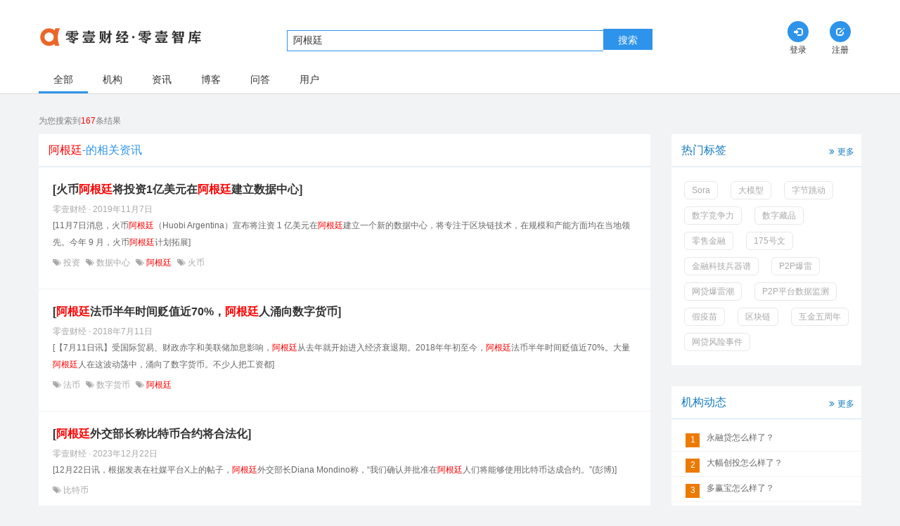

--- FILE ---
content_type: text/html;charset=utf-8
request_url: https://www.01caijing.com/tag/agenting--6Zi_5qC55bu3.htm
body_size: 9741
content:
<!DOCTYPE html PUBLIC "-//W3C//DTD XHTML 1.0 Transitional//EN" "http://www.w3.org/TR/xhtml1/DTD/xhtml1-transitional.dtd">
<html xmlns="http://www.w3.org/1999/xhtml">
 <head>
 	<!--<script id="allmobilize" charset="utf-8" src="http://a.yunshipei.com/b49b7d639e0d36ca1de5055e0647cfa4/allmobilize.min.js"></script>-->
 	<meta http-equiv="Cache-Control" content="no-siteapp" />
 	<link rel="alternate" media="handheld" href="#" />
 	
 	
 		<!-- canonical url -->
 	<link rel="canonical" href="//www.01caijing.com/tag/agenting--6Zi_5qC55bu3.htm" />
 	
	<meta http-equiv="X-UA-Compatible" content="IE=edge" />
    <meta http-equiv="Content-Type" content="text/html; charset=UTF-8" />
	<meta http-equiv="Content-Language" content="UTF-8" />
	
	<title>阿根廷的相关搜索-零壹财经</title> 
	<meta name="baidu-site-verification" content="MRPXYs172D" />
	<meta name="author" content="零壹财经" />
	<meta name="keywords" content="阿根廷" />
	<meta name="description" content="" />
	<meta property="qc:admins" content="25144152131121676375" />
	<meta property="wb:webmaster" content="0ef170db87b7e5c2" />
	<meta name="viewport" content="width=device-width, initial-scale=1.0, user-scalable=no">	
	<!--公用样式表-->
	<link rel="shortcut icon" type="image/x-icon" href="//www.01caijing.com/favicon.ico?20221130"/>
	<link rel="stylesheet" type="text/css" href="//www.01caijing.com/static/theme/frontend/js/libs/bootStrap/css/bootstrap.min.css?20221130"/>
	<link rel="stylesheet" type="text/css" href="//www.01caijing.com/static/theme/frontend/js/libs/jquery-ui/css/custom-theme/jquery-ui-1.10.3.custom.min.css?20221130"/>
	 
	<link rel="stylesheet" href="//www.01caijing.com/static/theme/iconfont/iconfont.css?20221130">
  	<link rel="stylesheet" href="//www.01caijing.com/static/theme/frontend/css/search.css?20221130">
	<!--以下插件用于IE8下支持HTML5元素和媒体查询，如果不用可以删除-->
	<!--[if lt IE 9]>
	<script src="//www.01caijing.com/static/theme/frontend/js/libs/bootStrap/js/html5shiv.min.js"></script>
	<script src="//www.01caijing.com/static/theme/frontend/js/libs/bootStrap/js/respond.min.js"></script>
	<![endif]-->
   
    <script type="text/javascript" >
		var basePath = "//www.01caijing.com";
		var imgBasePath = "https://file.01caijing.com/";
		var themePaht = "//www.01caijing.com/static/theme/frontend/";
	</script>
    
    <script src="//www.01caijing.com/static/theme/frontend/js/libs/jquery.min.js?20221130"></script>
	<!-- jQuery (necessary for Bootstrap's JavaScript plugins) -->
	<script src="//www.01caijing.com/static/theme/frontend/js/swfobject.js?20221130"></script>
	<!--每个页面单独引入的样式文件-->
	
	
 </head>

<body data-spy="scroll"> 	
<!-- 登录用户隐藏域开始 -->
 
<input type="hidden" id="session_login" value="0"  />
<!-- 登录用户隐藏域结束 -->

<!-- 页面主体部分开始 -->
<nav class="navbar">
    <div class="container clearfix">
      <div class="col-sm-3 col-xs-10">
        <a class="logo" href="//www.01caijing.com">
          <img class="img" src="//www.01caijing.com/static/theme/frontend/images/login_logo.png" alt="零壹财经">
        </a>
      </div>
      <!-- 搜索框 -->
      <div class="col-sm-7 col-xs-12 nav_input_view">
        <div class="nav_input_wrapper">
          <input type="text" class="nav_input nav_input1" placeholder="请输入关键字搜索" value="阿根廷"><button class="search_btn header-btn-search">搜索</button>
        </div>
        <!-- 自动补全 -->
        <div class="result_view hidden-xs">
          <div class="result_list org">
            <h4 class="result_title">机构</h4>
            <ul id="org">
            </ul>
          </div>
          <div class="result_list article">
            <h4 class="result_title">资讯</h4>
            <ul id="article">
            </ul>
          </div>
          <div class="result_list blog">
            <h4 class="result_title">博客</h4>
            <ul id="blog">
            </ul>
          </div>
          <a href="javascript:void(0)" class="result_all header-btn-search">查看全部搜索结果</a>
        </div>
      </div>
      
      <!--个人登录-->
      <div class="col-sm-2 hidden-xs">
        
        <div class="nav navbar-right">
          <!-- 登录前 -->
          <div class="nav_item_wrapper">
            <a class="nav_item" href="//www.01caijing.com/c/login.htm">
              <span class="glyphicon glyphicon-log-in radius tran"></span>
              <p class="text">登录</p>
            </a>
          </div>
          <div class="nav_item_wrapper">
            <a class="nav_item" href="//www.01caijing.com/c/reg.htm">
              <span class="glyphicon glyphicon glyphicon-edit radius tran"></span>
              <p class="text">注册</p>
            </a>
          </div>
        </div>
      </div>
      
    </div>
  </nav>  <input type="hidden" id="type" value="all">
  <div class="tab_bar">
    <div class="container clearfix">
      <div class="tab_wrapper clearfix">
        <a href="javascript:location.href='//www.01caijing.com/search.htm?keyword='+encodeURIComponent(encodeURIComponent('阿根廷'));" class="tab_item tab_active">全部</a>
        <a href="javascript:location.href='//www.01caijing.com/search/org.htm?keyword='+encodeURIComponent(encodeURIComponent('阿根廷'));" class="tab_item">机构</a>
        <a href="javascript:location.href='//www.01caijing.com/search/article.htm?type=article&keyword='+encodeURIComponent(encodeURIComponent('阿根廷'));" class="tab_item">资讯</a>
        <a href="javascript:location.href='//www.01caijing.com/search/article.htm?type=blog&keyword='+encodeURIComponent(encodeURIComponent('阿根廷'));" class="tab_item">博客</a>
        <a href="javascript:location.href='//www.01caijing.com/search/qa.htm?keyword='+encodeURIComponent(encodeURIComponent('阿根廷'));" class="tab_item">问答</a>
        <a href="javascript:location.href='//www.01caijing.com/search/persons.htm?keyword='+encodeURIComponent(encodeURIComponent('阿根廷'));" class="tab_item">用户</a>
      </div>
    </div>
    <i class="iconfont icon-arrowleft visible-xs-block"></i>
    <i class="iconfont icon-arrowright visible-xs-block"></i>
  </div>
  <div class="container">
    <p class="result_wrapper">
      <span class="result_count">为您搜索到<span class="search_content">167</span>条结果</span>
    </p>
  </div>
  <div class="container">
    <div class="row">
      <div class="left col-xs-12">
        <!-- 机构content -->
        <!-- 资讯content -->
        <div class="content">
          <h3 class="title"><span class="search_content">阿根廷</span>-的相关资讯</h3>
          <div class="news_item">
            <h4 class="news_item_title">
              <a href="//www.01caijing.com/article/47128.htm" class="news_item_title" target="_blank">[火币<font>阿根廷</font>将投资1亿美元在<font>阿根廷</font>建立数据中心]</a>
            </h4>
            <div class="news_item_time">
              <span>
零壹财经 · 
2019年11月7日</span>
					 
            </div>
            <p class="news_item_main">
             [11月7日消息，火币<font>阿根廷</font>（Huobi Argentina）宣布将注资 1 亿美元在<font>阿根廷</font>建立一个新的数据中心，将专注于区块链技术，在规模和产能方面均在当地领先。今年 9 月，火币<font>阿根廷</font>计划拓展]
            </p>
            <div class="news_item_tag">
					<i class="iconfont icon-weibiaoti1"></i><a href='//www.01caijing.com/tag/touzi--5oqV6LWE.htm'>
投资					</a>
					<i class="iconfont icon-weibiaoti1"></i><a href='//www.01caijing.com/tag/shujuzhongxin--5pWw5o2u5Lit5b-D.htm'>
数据中心					</a>
					<i class="iconfont icon-weibiaoti1"></i><a href='//www.01caijing.com/tag/agenting--6Zi_5qC55bu3.htm'>
<font color='red'>阿根廷</font>					</a>
					<i class="iconfont icon-weibiaoti1"></i><a href='//www.01caijing.com/tag/huobi--54Gr5biB.htm'>
火币					</a>
            </div>
          </div>
          <div class="news_item">
            <h4 class="news_item_title">
              <a href="//www.01caijing.com/article/24320.htm" class="news_item_title" target="_blank">[<font>阿根廷</font>法币半年时间贬值近70%，<font>阿根廷</font>人涌向数字货币]</a>
            </h4>
            <div class="news_item_time">
              <span>
零壹财经 · 
2018年7月11日</span>
					 
            </div>
            <p class="news_item_main">
             [【7月11日讯】受国际贸易、财政赤字和美联储加息影响，<font>阿根廷</font>从去年就开始进入经济衰退期。2018年年初至今，<font>阿根廷</font>法币半年时间贬值近70%。大量<font>阿根廷</font>人在这波动荡中，涌向了数字货币。不少人把工资都]
            </p>
            <div class="news_item_tag">
					<i class="iconfont icon-weibiaoti1"></i><a href='//www.01caijing.com/tag/fabi--5rOV5biB.htm'>
法币					</a>
					<i class="iconfont icon-weibiaoti1"></i><a href='//www.01caijing.com/tag/shuzihuobi--5pWw5a2X6LSn5biB.htm'>
数字货币					</a>
					<i class="iconfont icon-weibiaoti1"></i><a href='//www.01caijing.com/tag/agenting--6Zi_5qC55bu3.htm'>
<font color='red'>阿根廷</font>					</a>
            </div>
          </div>
          <div class="news_item">
            <h4 class="news_item_title">
              <a href="//www.01caijing.com/article/339261.htm" class="news_item_title" target="_blank">[<font>阿根廷</font>外交部长称比特币合约将合法化]</a>
            </h4>
            <div class="news_item_time">
              <span>
零壹财经 · 
2023年12月22日</span>
					 
            </div>
            <p class="news_item_main">
             [12月22日讯，根据发表在社媒平台X上的帖子，<font>阿根廷</font>外交部长Diana Mondino称，“我们确认并批准在<font>阿根廷</font>人们将能够使用比特币达成合约。”(彭博)]
            </p>
            <div class="news_item_tag">
					<i class="iconfont icon-weibiaoti1"></i><a href='//www.01caijing.com/tag/bitebi--5q-U54m55biB.htm'>
比特币					</a>
            </div>
          </div>
          <div class="news_item">
            <h4 class="news_item_title">
              <a href="//www.01caijing.com/article/310628.htm" class="news_item_title" target="_blank">[小米拟在<font>阿根廷</font>火地岛生产智能手机]</a>
            </h4>
            <div class="news_item_time">
              <span>
零壹财经 · 
2022年2月7日</span>
					 
            </div>
            <p class="news_item_main">
             [2月7日讯，据报道，随<font>阿根廷</font>总统阿尔韦托·费尔南德斯出访的政府人员表示，小米将在<font>阿根廷</font>火地岛建立生产基地用于生产智能手机，预计公告将在60天内发布。这意味着在<font>阿根廷</font>的投资将达到数百万美元。（界面）]
            </p>
            <div class="news_item_tag">
					<i class="iconfont icon-weibiaoti1"></i><a href='//www.01caijing.com/tag/xiaomi--5bCP57Gz.htm'>
小米					</a>
					<i class="iconfont icon-weibiaoti1"></i><a href='//www.01caijing.com/tag/agenting--6Zi_5qC55bu3.htm'>
<font color='red'>阿根廷</font>					</a>
					<i class="iconfont icon-weibiaoti1"></i><a href='//www.01caijing.com/tag/zhinengshouji--5pm66IO95omL5py6.htm'>
智能手机					</a>
            </div>
          </div>
          <div class="news_item">
            <h4 class="news_item_title">
              <a href="//www.01caijing.com/article/284478.htm" class="news_item_title" target="_blank">[海外创新案例 | Ualá：有实体卡的<font>阿根廷</font>“支付宝”]</a>
            </h4>
            <div class="news_item_time">
              <span>
							[杨语涵]
						 · 
2021年9月15日</span>
						 · [零壹智库]
					 
            </div>
            <p class="news_item_main">
             [；蚂蚁金服投资了巴西的销售终端公司 StoneCo；腾讯投资则更多，除巴西数字银行初创企业Nubank外，多次投资<font>阿根廷</font>个人理财应用程序Ualá。【图片】<font>阿根廷</font>版“支付宝” Ualá 成立于 2017]
            </p>
            <div class="news_item_tag">
					<i class="iconfont icon-weibiaoti1"></i><a href='//www.01caijing.com/tag/jingpinbaogao--57K-5ZOB5oql5ZGK.htm'>
精品报告					</a>
					<i class="iconfont icon-weibiaoti1"></i><a href='//www.01caijing.com/tag/haiwaichuangxinanli--5rW35aSW5Yib5paw5qGI5L6L.htm'>
海外创新案例					</a>
					<i class="iconfont icon-weibiaoti1"></i><a href='//www.01caijing.com/tag/gerenlicaiyingyong--5Liq5Lq655CG6LSi5bqU55So.htm'>
个人理财应用					</a>
					<i class="iconfont icon-weibiaoti1"></i><a href='//www.01caijing.com/tag/zhifubao--5pSv5LuY5a6d.htm'>
支付宝					</a>
					<i class="iconfont icon-weibiaoti1"></i><a href='//www.01caijing.com/tag/Ualá--VWFsw6E.htm'>
Ualá					</a>
            </div>
          </div>
          <div class="news_item">
            <h4 class="news_item_title">
              <a href="//www.01caijing.com/article/274766.htm" class="news_item_title" target="_blank">[<font>阿根廷</font>科尔多瓦省通过加密资产交易征税新法案]</a>
            </h4>
            <div class="news_item_time">
              <span>
零壹财经 · 
2021年2月5日</span>
					 
            </div>
            <p class="news_item_main">
             [2月5日讯，<font>阿根廷</font>中部省份科尔多瓦（Córdoba）省立法机构投票通过一项新法案，将对涉及加密经纪人和交易所平台的加密相关交易的总收入征收4%至6.5%的税，个人交易员也有义务支付相同的金额。在该省]
            </p>
            <div class="news_item_tag">
					<i class="iconfont icon-weibiaoti1"></i><a href='//www.01caijing.com/tag/jiamizichanjiaoyi--5Yqg5a-G6LWE5Lqn5Lqk5piT.htm'>
加密资产交易					</a>
					<i class="iconfont icon-weibiaoti1"></i><a href='//www.01caijing.com/tag/agenting--6Zi_5qC55bu3.htm'>
<font color='red'>阿根廷</font>					</a>
            </div>
          </div>
          <div class="news_item">
            <h4 class="news_item_title">
              <a href="//www.01caijing.com/article/271267.htm" class="news_item_title" target="_blank">[<font>阿根廷</font>国会正推进数字货币相关的法案]</a>
            </h4>
            <div class="news_item_time">
              <span>
零壹财经 · 
2020年11月11日</span>
					 
            </div>
            <p class="news_item_main">
             [11月11日讯，据Coinpost消息，<font>阿根廷</font>立法者即将提交一项法案，为数字货币提供法律框架并鼓励推动其采用。如果法案被采用，银行和公司也可以选择使用数字货币。在<font>阿根廷</font>，通货膨胀在2019年将]
            </p>
            <div class="news_item_tag">
					<i class="iconfont icon-weibiaoti1"></i><a href='//www.01caijing.com/tag/shuzihuobifaan--5pWw5a2X6LSn5biB5rOV5qGI.htm'>
数字货币法案					</a>
					<i class="iconfont icon-weibiaoti1"></i><a href='//www.01caijing.com/tag/tuijin--5o6o6L-b.htm'>
推进					</a>
					<i class="iconfont icon-weibiaoti1"></i><a href='//www.01caijing.com/tag/agenting--6Zi_5qC55bu3.htm'>
<font color='red'>阿根廷</font>					</a>
            </div>
          </div>
          <div class="news_item">
            <h4 class="news_item_title">
              <a href="//www.01caijing.com/article/261926.htm" class="news_item_title" target="_blank">[<font>阿根廷</font>政府正式提交662.38亿美元债务重组方案]</a>
            </h4>
            <div class="news_item_time">
              <span>
零壹财经 · 
2020年4月23日</span>
					 
            </div>
            <p class="news_item_main">
             [4月23日讯，据新华社，<font>阿根廷</font>政府22日正式向债权人提交债务重组方案，寻求通过减免债务并延长期限等措施避免债务违约。阿政府日前公布了这份662.38亿美元债务重组方案，主要内容包括减免36亿美元债务]
            </p>
            <div class="news_item_tag">
					<i class="iconfont icon-weibiaoti1"></i><a href='//www.01caijing.com/tag/agentingzhaiwuzhongzufangan--6Zi_5qC55bu35YC65Yqh6YeN57uE5pa55qGI.htm'>
<font color='red'>阿根廷</font>债务重组方案					</a>
					<i class="iconfont icon-weibiaoti1"></i><a href='//www.01caijing.com/tag/agenting--6Zi_5qC55bu3.htm'>
<font color='red'>阿根廷</font>					</a>
					<i class="iconfont icon-weibiaoti1"></i><a href='//www.01caijing.com/tag/zhengfu--5pS_5bqc.htm'>
政府					</a>
            </div>
          </div>
          <div class="news_item">
            <h4 class="news_item_title">
              <a href="//www.01caijing.com/article/261691.htm" class="news_item_title" target="_blank">[疫情冲击新兴市场，“违约之王”<font>阿根廷</font>或将再度重组]</a>
            </h4>
            <div class="news_item_time">
              <span>
零壹财经 · 
2020年4月21日</span>
					 
            </div>
            <p class="news_item_main">
             [4月21日讯，疫情对新兴市场冲击开始显现。据路透社报道，当地时间4月19日，<font>阿根廷</font>经济部长古斯曼在接受媒体采访时表示，<font>阿根廷</font>处在“事实违约”状态，目前无力偿还债务，所以才会提出全面的债务重组。新华社]
            </p>
            <div class="news_item_tag">
					<i class="iconfont icon-weibiaoti1"></i><a href='//www.01caijing.com/tag/agentingzhaiwuweiyue--6Zi_5qC55bu35YC65Yqh6L-d57qm.htm'>
<font color='red'>阿根廷</font>债务违约					</a>
					<i class="iconfont icon-weibiaoti1"></i><a href='//www.01caijing.com/tag/yiqing--55ar5oOF.htm'>
疫情					</a>
					<i class="iconfont icon-weibiaoti1"></i><a href='//www.01caijing.com/tag/xinxingshichang--5paw5YW05biC5Zy6.htm'>
新兴市场					</a>
            </div>
          </div>
          <div class="news_item">
            <h4 class="news_item_title">
              <a href="//www.01caijing.com/article/260259.htm" class="news_item_title" target="_blank">[各国及地区央行降息大比拼！<font>阿根廷</font>降息5次，达1400个基点]</a>
            </h4>
            <div class="news_item_time">
              <span>
							[图数馆]
						 · 
2020年4月1日</span>
						 · [图数馆]
					 
            </div>
            <p class="news_item_main">
             [据零壹智库不完全统计，2020年降息基数明确的有43个国家及地区，共降息69次。降息2次以上的有20个国家及地区，19个国家及地区总降息100个基点以上。其中<font>阿根廷</font>三个月内降息5次，共降息1400个]
            </p>
            <div class="news_item_tag">
					<i class="iconfont icon-weibiaoti1"></i><a href='//www.01caijing.com/tag/yangxingjiangxi--5aSu6KGM6ZmN5oGv.htm'>
央行降息					</a>
					<i class="iconfont icon-weibiaoti1"></i><a href='//www.01caijing.com/tag/agenting--6Zi_5qC55bu3.htm'>
<font color='red'>阿根廷</font>					</a>
					<i class="iconfont icon-weibiaoti1"></i><a href='//www.01caijing.com/tag/geguoyangxingjiangxiduibi--5ZCE5Zu95aSu6KGM6ZmN5oGv5a-55q-U.htm'>
各国央行降息对比					</a>
					<i class="iconfont icon-weibiaoti1"></i><a href='//www.01caijing.com/tag/meilianchu--576O6IGU5YKo.htm'>
美联储					</a>
            </div>
          </div>
		<p class="load_more">
            <a href="javascript:location.href='//www.01caijing.com/search/article.htm?type=article&keyword='+encodeURIComponent(encodeURIComponent('阿根廷'));" class="load_more_text" >
              <<<点击查看更多搜索结果>>></a>
         </p>
        </div>
        <!-- 博客 -->
        <div class="content">
          <h3 class="title"><span class="search_content">阿根廷</span>-的相关博客</h3>
          <div class="news_item">
            <h4 class="news_item_title">
              <a href="//www.01caijing.com/blog/324509.htm" class="news_item_title" target="_blank">[法币与比特币的对决：<font>阿根廷</font>通货膨胀，老百姓All in比特币]</a>
            </h4>
            <div class="news_item_time">
              <span>						
2018年7月11日</span>
            </div>
            <p class="news_item_main">
             [【图片】2018年年初至今，<font>阿根廷</font>法币半年时间贬值近70%。大量<font>阿根廷</font>人在这波动荡中，涌向了数字货币。不少人把工资都换成比特币，寻找暂时的避风港。倒退十年，2008年，在骇人的全球经济危机中，中本聪]
            </p>
            <div class="news_item_tag">
					<i class="iconfont icon-weibiaoti1"></i><a href='//www.01caijing.com/tag/shuzihuobijiaoyi--5pWw5a2X6LSn5biB5Lqk5piT.htm' target="_blank">
数字货币交易					</a>
					<i class="iconfont icon-weibiaoti1"></i><a href='//www.01caijing.com/tag/fadinghuobi--5rOV5a6a6LSn5biB.htm' target="_blank">
法定货币					</a>
					<i class="iconfont icon-weibiaoti1"></i><a href='//www.01caijing.com/tag/agenting--6Zi_5qC55bu3.htm' target="_blank">
<font color='red'>阿根廷</font>					</a>
					<i class="iconfont icon-weibiaoti1"></i><a href='//www.01caijing.com/tag/bitebi--5q-U54m55biB.htm' target="_blank">
比特币					</a>
					<i class="iconfont icon-weibiaoti1"></i><a href='//www.01caijing.com/tag/tonghuopengzhang--6YCa6LSn6Iao6IOA.htm' target="_blank">
通货膨胀					</a>
            </div>
          </div>
          <div class="news_item">
            <h4 class="news_item_title">
              <a href="//www.01caijing.com/blog/1887.htm" class="news_item_title" target="_blank">[美国人眼中最热的七个股票市场]</a>
            </h4>
            <div class="news_item_time">
              <span>						
2015年7月10日</span>
            </div>
            <p class="news_item_main">
             [<font>阿根廷</font>。<font>阿根廷</font>总统选举，带来了更多市场活力。布宜诺斯艾利斯股市发展比较成功，表现出新市场迹象。]
            </p>
            <div class="news_item_tag">
            </div>
          </div>
          <div class="news_item">
            <h4 class="news_item_title">
              <a href="//www.01caijing.com/blog/326249.htm" class="news_item_title" target="_blank">[从互金出海谈起：金融开放需要&ldquo;内外兼修&rdquo;]</a>
            </h4>
            <div class="news_item_time">
              <span>						
2018年8月13日</span>
            </div>
            <p class="news_item_main">
             [。此外我们再来看一个新兴市场国家的案例，上世纪90年代，<font>阿根廷</font>加速金融自由化，1997年外国资本已控制了<font>阿根廷</font>银行的52%。接着<font>阿根廷</font>发生了金融危机，整个金融体系接近崩溃。短短一年内，<font>阿根廷</font>银行国有股]
            </p>
            <div class="news_item_tag">
					<i class="iconfont icon-weibiaoti1"></i><a href='//www.01caijing.com/tag/hujin--5LqS6YeR.htm' target="_blank">
互金					</a>
					<i class="iconfont icon-weibiaoti1"></i><a href='//www.01caijing.com/tag/jinrongkeji--6YeR6J6N56eR5oqA.htm' target="_blank">
金融科技					</a>
					<i class="iconfont icon-weibiaoti1"></i><a href='//www.01caijing.com/tag/chuhai--5Ye65rW3.htm' target="_blank">
出海					</a>
					<i class="iconfont icon-weibiaoti1"></i><a href='//www.01caijing.com/tag/jinrongkaifang--6YeR6J6N5byA5pS-.htm' target="_blank">
金融开放					</a>
					<i class="iconfont icon-weibiaoti1"></i><a href='//www.01caijing.com/tag/mayijinfu--6JqC6JqB6YeR5pyN.htm' target="_blank">
蚂蚁金服					</a>
            </div>
          </div>
          <div class="news_item">
            <h4 class="news_item_title">
              <a href="//www.01caijing.com/blog/326243.htm" class="news_item_title" target="_blank">[从互金出海引发对金融开放需要&ldquo;内外兼修&rdquo;的思考]</a>
            </h4>
            <div class="news_item_time">
              <span>						
2018年8月13日</span>
            </div>
            <p class="news_item_main">
             [申请营业执照。这都表示了发达国家对于本国金融业与金融市场的保护程度与对外开放的谨慎，因为他们知道当年他们是怎么扩张的。此外我们再来看一个新兴市场国家的案例，上世纪90年代，<font>阿根廷</font>加速金融自由化，1997]
            </p>
            <div class="news_item_tag">
					<i class="iconfont icon-weibiaoti1"></i><a href='//www.01caijing.com/tag/jinrongkaifang--6YeR6J6N5byA5pS-.htm' target="_blank">
金融开放					</a>
					<i class="iconfont icon-weibiaoti1"></i><a href='//www.01caijing.com/tag/hulianwangjinrong--5LqS6IGU572R6YeR6J6N.htm' target="_blank">
互联网金融					</a>
					<i class="iconfont icon-weibiaoti1"></i><a href='//www.01caijing.com/tag/jinrongkuozhang--6YeR6J6N5omp5byg.htm' target="_blank">
金融扩张					</a>
            </div>
          </div>
          <div class="news_item">
            <h4 class="news_item_title">
              <a href="//www.01caijing.com/blog/325561.htm" class="news_item_title" target="_blank">[一切可挖矿，是噱头还是区块链真谛？]</a>
            </h4>
            <div class="news_item_time">
              <span>						
2018年8月2日</span>
            </div>
            <p class="news_item_main">
             [应用，叫&ldquo;天算&rdquo;。他们推出了&ldquo;预测即挖矿&rdquo;的概念。比如，预测俄罗斯世界杯的冠军，如果你猜中了法国，那么就给你发放平台币。如果你猜的是<font>阿根廷</font>，即便输了，也]
            </p>
            <div class="news_item_tag">
					<i class="iconfont icon-weibiaoti1"></i><a href='//www.01caijing.com/tag/wakuang--5oyW55-_.htm' target="_blank">
挖矿					</a>
					<i class="iconfont icon-weibiaoti1"></i><a href='//www.01caijing.com/tag/shuzihuobi--5pWw5a2X6LSn5biB.htm' target="_blank">
数字货币					</a>
					<i class="iconfont icon-weibiaoti1"></i><a href='//www.01caijing.com/tag/qukuailian--5Yy65Z2X6ZO-.htm' target="_blank">
区块链					</a>
					<i class="iconfont icon-weibiaoti1"></i><a href='//www.01caijing.com/tag/quzhongxinhua--5Y675Lit5b-D5YyW.htm' target="_blank">
去中心化					</a>
					<i class="iconfont icon-weibiaoti1"></i><a href='//www.01caijing.com/tag/jiaoyi--5Lqk5piT.htm' target="_blank">
交易					</a>
            </div>
          </div>
          <div class="news_item">
            <h4 class="news_item_title">
              <a href="//www.01caijing.com/blog/318860.htm" class="news_item_title" target="_blank">[春节红包大战第五年：主角隐退，新人登场]</a>
            </h4>
            <div class="news_item_time">
              <span>						
2018年2月23日</span>
            </div>
            <p class="news_item_main">
             [且红包总数不设上限。最终集齐五福的人数定格在2.51亿，人均获得红包金额约为2元，扫福地点更是南至<font>阿根廷</font>、北抵挪威，铺盖了2300余座城市。不管是从参与的人数，还是覆盖的地区来说，这场由中国两大]
            </p>
            <div class="news_item_tag">
					<i class="iconfont icon-weibiaoti1"></i><a href='//www.01caijing.com/tag/zhifu--5pSv5LuY.htm' target="_blank">
支付					</a>
					<i class="iconfont icon-weibiaoti1"></i><a href='//www.01caijing.com/tag/mayijinfu--6JqC6JqB6YeR5pyN.htm' target="_blank">
蚂蚁金服					</a>
					<i class="iconfont icon-weibiaoti1"></i><a href='//www.01caijing.com/tag/weixin--5b6u5L-h.htm' target="_blank">
微信					</a>
					<i class="iconfont icon-weibiaoti1"></i><a href='//www.01caijing.com/tag/chunjiehongbao--5pil6IqC57qi5YyF.htm' target="_blank">
春节红包					</a>
            </div>
          </div>
          <div class="news_item">
            <h4 class="news_item_title">
              <a href="//www.01caijing.com/blog/329312.htm" class="news_item_title" target="_blank">[“新金融”的利率悲歌（下）：无奈中的竭泽而渔]</a>
            </h4>
            <div class="news_item_time">
              <span>						
2018年10月15日</span>
            </div>
            <p class="news_item_main">
             [，大量包括银行在内的金融机构把资金以高利率投向高风险资产，最终底层崩塌。日本、<font>阿根廷</font>等国家都有过这类的案例。在我国小额现金贷就是利率无上限的乱象，所以监管对现金贷要一刀切，一丝发展的机会都不能给。而对]
            </p>
            <div class="news_item_tag">
					<i class="iconfont icon-weibiaoti1"></i><a href='//www.01caijing.com/tag/fengxian--6aOO6Zmp.htm' target="_blank">
风险					</a>
					<i class="iconfont icon-weibiaoti1"></i><a href='//www.01caijing.com/tag/gaolidai--6auY5Yip6LS3.htm' target="_blank">
高利贷					</a>
					<i class="iconfont icon-weibiaoti1"></i><a href='//www.01caijing.com/tag/ipo--aXBv.htm' target="_blank">
ipo					</a>
					<i class="iconfont icon-weibiaoti1"></i><a href='//www.01caijing.com/tag/yirendai--5a6c5Lq66LS3.htm' target="_blank">
宜人贷					</a>
					<i class="iconfont icon-weibiaoti1"></i><a href='//www.01caijing.com/tag/xiaoyingkeji--5bCP6LWi56eR5oqA.htm' target="_blank">
小赢科技					</a>
            </div>
          </div>
          <div class="news_item">
            <h4 class="news_item_title">
              <a href="//www.01caijing.com/blog/324297.htm" class="news_item_title" target="_blank">[全球金融市场现状与网贷爆雷之间存在相同的逻辑]</a>
            </h4>
            <div class="news_item_time">
              <span>						
2018年7月5日</span>
            </div>
            <p class="news_item_main">
             [对应美元本国货币开始迅速贬值、资产价格也在下跌。<font>阿根廷</font>比索自由落体，包括巴西里亚尔，南非兰特，印度卢比，墨西哥比索在内全部&ldquo;血流成河&rdquo;。股票市场我们再来看看大家比较熟悉的股票市场]
            </p>
            <div class="news_item_tag">
					<i class="iconfont icon-weibiaoti1"></i><a href='//www.01caijing.com/tag/jinrongfengxian--6YeR6J6N6aOO6Zmp.htm' target="_blank">
金融风险					</a>
					<i class="iconfont icon-weibiaoti1"></i><a href='//www.01caijing.com/tag/wangdaibaolei--572R6LS354iG6Zu3.htm' target="_blank">
网贷爆雷					</a>
					<i class="iconfont icon-weibiaoti1"></i><a href='//www.01caijing.com/tag/waihuibodong--5aSW5rGH5rOi5Yqo.htm' target="_blank">
外汇波动					</a>
					<i class="iconfont icon-weibiaoti1"></i><a href='//www.01caijing.com/tag/zhaiquanweiyue--5YC65p2D6L-d57qm.htm' target="_blank">
债权违约					</a>
            </div>
          </div>
          <p class="load_more">
            <a href="javascript:location.href='//www.01caijing.com/search/article.htm?type=blog&keyword='+encodeURIComponent(encodeURIComponent('阿根廷'));" class="load_more_text">
              <<<点击查看更多搜索结果>>></a>
          </p>
        </div>
        <!-- 问答 -->
        <!-- 用户 -->
      </div>
      <div class="hidden-sm hidden-xs right">
        <!-- 广告 -->

        <!-- 热门标签 -->
<div class="right_card">
  <div class="right_title">
    <span>热门标签</span>
    <a class="right_more" href="//www.01caijing.com/tag/index.htm" target="_blank"><i class="iconfont icon-double_angle_right"></i>更多</a>
  </div>
  <ul class="tag_list clearfix">
			<li class="tag_item"><a href='//www.01caijing.com/tag/Sora--U29yYQ.htm' target="_blank">Sora</a></li>
			<li class="tag_item"><a href='//www.01caijing.com/tag/damoxing--5aSn5qih5Z6L.htm' target="_blank">大模型</a></li>
			<li class="tag_item"><a href='//www.01caijing.com/tag/zijietiaodong--5a2X6IqC6Lez5Yqo.htm' target="_blank">字节跳动</a></li>
			<li class="tag_item"><a href='//www.01caijing.com/tag/shuzijingzhengli--5pWw5a2X56ue5LqJ5Yqb.htm' target="_blank">数字竞争力</a></li>
			<li class="tag_item"><a href='//www.01caijing.com/tag/shuzicangpin--5pWw5a2X6JeP5ZOB.htm' target="_blank">数字藏品</a></li>
			<li class="tag_item"><a href='//www.01caijing.com/tag/lingshoujinrong--6Zu25ZSu6YeR6J6N.htm' target="_blank">零售金融</a></li>
			<li class="tag_item"><a href='//www.01caijing.com/tag/175haowen--MTc15Y-35paH.htm' target="_blank">175号文</a></li>
			<li class="tag_item"><a href='//www.01caijing.com/tag/jinrongkejibingqipu--6YeR6J6N56eR5oqA5YW15Zmo6LCx.htm' target="_blank">金融科技兵器谱</a></li>
			<li class="tag_item"><a href='//www.01caijing.com/tag/P2Pbaolei--UDJQ54iG6Zu3.htm' target="_blank">P2P爆雷</a></li>
			<li class="tag_item"><a href='//www.01caijing.com/tag/wangdaibaoleichao--572R6LS354iG6Zu35r2u.htm' target="_blank">网贷爆雷潮</a></li>
			<li class="tag_item"><a href='//www.01caijing.com/tag/P2Ppingtaishujujiance--UDJQ5bmz5Y-w5pWw5o2u55uR5rWL.htm' target="_blank">P2P平台数据监测</a></li>
			<li class="tag_item"><a href='//www.01caijing.com/tag/jiayimiao--5YGH55ar6IuX.htm' target="_blank">假疫苗</a></li>
			<li class="tag_item"><a href='//www.01caijing.com/tag/qukuailian--5Yy65Z2X6ZO-.htm' target="_blank">区块链</a></li>
			<li class="tag_item"><a href='//www.01caijing.com/tag/hujinwuzhounian--5LqS6YeR5LqU5ZGo5bm0.htm' target="_blank">互金五周年</a></li>
			<li class="tag_item"><a href='//www.01caijing.com/tag/wangdaifengxianshijian--572R6LS36aOO6Zmp5LqL5Lu2.htm' target="_blank">网贷风险事件</a></li>
  </ul>
</div>        <!--机构动态 -->
        <div class="right_card">
	          <div class="right_title">
	            <span>机构动态</span>
	            <a class="right_more" href="//www.01caijing.com/orgnews/index.htm" target="_blank"><i class="iconfont icon-double_angle_right"></i>更多</a>
	          </div>
	          <ul class="right_news_list">
						<li class="right_news_item clearfix">
							<i class="right_news_count  top3">1</i>
						<a class="right_news_text" target="_blank" href="//www.01caijing.com/orgnews/details/7418.htm" >永融贷怎么样了？</a>
						</li>
						<li class="right_news_item clearfix">
							<i class="right_news_count  top3">2</i>
						<a class="right_news_text" target="_blank" href="//www.01caijing.com/orgnews/details/7417.htm" >大幅创投怎么样了？</a>
						</li>
						<li class="right_news_item clearfix">
							<i class="right_news_count  top3">3</i>
						<a class="right_news_text" target="_blank" href="//www.01caijing.com/orgnews/details/7416.htm" >多赢宝怎么样了？</a>
						</li>
						<li class="right_news_item clearfix">
							<i class="right_news_count ">4</i>
						<a class="right_news_text" target="_blank" href="//www.01caijing.com/orgnews/details/7415.htm" >给力贷怎么样了？</a>
						</li>
						<li class="right_news_item clearfix">
							<i class="right_news_count ">5</i>
						<a class="right_news_text" target="_blank" href="//www.01caijing.com/orgnews/details/7414.htm" >黑米财富怎么样了？</a>
						</li>
	          </ul>
         </div>
        <!-- 热门资讯 -->
        <div class="right_card">
	          <div class="right_title">
	            <!-- <i class="iconfont icon-champion"></i> -->
	            <span>热门资讯</span>
<!-- 	            <a class="right_more" href="" target="_blank"><i class="iconfont icon-double_angle_right"></i>更多</a> -->
	          </div>
	          <ul class="right_news_list">
			     <li class="right_news_item clearfix">
			       <i class="right_news_count  top3">1</i>
			       <a class="right_news_text" target="_blank" href="//www.01caijing.com/article/344303.htm" >
			       RWA年度报告：指数级增长拐点已至，万亿生态纪元开启</a>
			     </li>
			     <li class="right_news_item clearfix">
			       <i class="right_news_count  top3">2</i>
			       <a class="right_news_text" target="_blank" href="//www.01caijing.com/article/344301.htm" >
			       1200亿，消金不良转让迈入新阶段</a>
			     </li>
			     <li class="right_news_item clearfix">
			       <i class="right_news_count  top3">3</i>
			       <a class="right_news_text" target="_blank" href="//www.01caijing.com/article/344302.htm" >
			       携程反垄断背后，低调的千亿金融玩家</a>
			     </li>
			     <li class="right_news_item clearfix">
			       <i class="right_news_count ">4</i>
			       <a class="right_news_text" target="_blank" href="//www.01caijing.com/article/344305.htm" >
			       消费贷贴息新规来了！信用卡分期被纳入，500多家机构受益</a>
			     </li>
			     <li class="right_news_item clearfix">
			       <i class="right_news_count ">5</i>
			       <a class="right_news_text" target="_blank" href="//www.01caijing.com/article/344304.htm" >
			       成都科技金融实践：从一笔1000万元的信用贷款说起</a>
			     </li>
	          </ul>
         </div>
        <!-- 热门报告 -->
<div class="right_card">
  <div class="right_title">
    <span>热门报告</span>
    <a class="right_more" href="//www.01caijing.com/data/report.htm" target="_blank" ><i class="iconfont icon-double_angle_right"></i>更多</a>
  </div>
  <ul class="right_news_list">
    <li class="right_news_item clearfix">
      <i class="right_news_count   top3">1</i>
      <a class="right_news_text" href="//www.01caijing.com/ejinrong/344303.htm">RWA年度报告：指数级增长拐点已至，万亿生态纪元开启</a>
    </li>
    <li class="right_news_item clearfix">
      <i class="right_news_count   top3">2</i>
      <a class="right_news_text" href="//www.01caijing.com/ejinrong/344300.htm">助贷新规下的行业变局 ——重塑、挑战与前途</a>
    </li>
    <li class="right_news_item clearfix">
      <i class="right_news_count   top3">3</i>
      <a class="right_news_text" href="//www.01caijing.com/ejinrong/344186.htm">2025H1消费金融APP多维度榜单——自营业务主阵地的角逐</a>
    </li>
    <li class="right_news_item clearfix">
      <i class="right_news_count  ">4</i>
      <a class="right_news_text" href="//www.01caijing.com/ejinrong/344123.htm">2025H1手机银行数字竞争力排行榜TOP100（总第15期）</a>
    </li>
    <li class="right_news_item clearfix">
      <i class="right_news_count  ">5</i>
      <a class="right_news_text" href="//www.01caijing.com/ejinrong/344092.htm">“暴力催收”观察报告</a>
    </li>
  </ul>
</div>        
      </div>
    </div>
  </div>
  <script src="//www.01caijing.com/static/theme/frontend/js/search.js?20221130"></script>
</body>

<!-- 页面主体部分结束 -->

<!-- 消息推送开始 -->

<!-- 消息推送结束 -->

<!--百度统计脚本-->
<span class="hide">
	<script>
		var _hmt = _hmt || [];
		(function() {
		  var hm = document.createElement("script");
		  hm.src = "//hm.baidu.com/hm.js?bdeeaac5f88d7c5e2442e0665b4ff88e";
		  var s = document.getElementsByTagName("script")[0]; 
		  s.parentNode.insertBefore(hm, s);
		})();
	</script>
</span>
<!-- 站长统计脚本开始 -->
<span class="hide">
	<script type="text/javascript">var cnzz_protocol = (("https:" == document.location.protocol) ? " https://" : " http://");document.write(unescape("%3Cspan id='cnzz_stat_icon_1000522253'%3E%3C/span%3E%3Cscript src='" + cnzz_protocol + "s4.cnzz.com/z_stat.php%3Fid%3D1000522253%26show%3Dpic' type='text/javascript'%3E%3C/script%3E"));</script>
</span>
<!-- 站长统计脚本结束 -->
<!-- 搜狗统计脚本开始 -->
<!-- <span class="hide">
	<script type="text/javascript">
		var _py = _py || [];
		_py.push(['a', 'i6s..GnTK1G2elwf_Q0qOk2faZ_']);
		_py.push(['domain','stats.ipinyou.com']);
		_py.push(['e','']);
		-function(d) {
			var s = d.createElement('script'),
			e = d.body.getElementsByTagName('script')[0]; e.parentNode.insertBefore(s, e),
			f = 'https:' == location.protocol;
			s.src = (f ? 'https' : 'http') + '://'+(f?'fm.ipinyou.com':'fm.p0y.cn')+'/j/adv.js';
		}(document);
	</script>
	<noscript><img src="//stats.ipinyou.com/adv.gif?a=i6s..GnTK1G2elwf_Q0qOk2faZ_&e=" style="display:none;"/></noscript>
</span> -->
<!-- 搜狗统计脚本结束 -->
<div class="hide">耗时 7ms</div>
</body>
</html>


--- FILE ---
content_type: text/css
request_url: https://www.01caijing.com/static/theme/frontend/css/search.css?20221130
body_size: 3927
content:
html,
body,
h1,
h2,
h3,
h4,
h5,
p,
ul,
li,
input {
  margin: 0;
  padding: 0;
}

body {
  color: #333;
  font-family: "Microsoft YaHei", "微软雅黑", Arial, simsun, Verdana, Helvetica, sans-serif!important;
  background-color: #f2f3f4;
}

input {
  outline: none;
  border: none;
}

li {
  list-style: none;
}

a {
  color: inherit;
  cursor: pointer;
}

a:hover {
  text-decoration: none;
  transition: 0.15s;
  color: #2e94eb;
}

a:active {
  text-decoration: none;
}

.container {
  padding: 0;
}

.container-fluid {
  padding: 0;
}

.row {
  width: 100%;
  margin: 0;
}

.col-md-1,
.col-md-3,
.col-md-4,
.col-md-8,
.col-md-9,
.col-xs-12,
.col-sm-2,
.col-sm-3,
.col-sm-4,
.col-sm-7 {
  padding: 0;
}

.content {
  /* padding: 10px; */
  padding-bottom: 10px;
  margin-bottom: 20px;
  background-color: #fff;
}

.search_content {
  color: #ff0000;
}


/* nav */

.left {
  float: left;
  width: 100%;
}

.navbar {
  padding-top: 16px;
  margin-bottom: 0;
  border: none;
  border-radius: 0;
  background-color: #fff;
}

.navbar .container {
  background-color: #fff;
}

.navbar .logo {
  display: inline-block;
  margin: 10px 0;
}

.navbar .img {
  display: block;
  width: 234px;
  height: 54px;
}


/* nav输入框 */

.nav_input_view {
  position: relative;
  left: 60px;
  top: 25px;
}

.nav_input1 {
  width: 66%;
  height: 30px;
  padding: 0 8px;
  border-radius: 0;
  border-left: 1px solid #2e94eb;
  border-top: 1px solid #2e94eb;
  border-bottom: 1px solid #2e94eb;
  box-shadow: none;
}
.nav_input2 {
  width: 55%;
  height: 30px;
  padding: 0 8px;
  border-radius: 0;
  border-left: 1px solid #2e94eb;
  border-top: 1px solid #2e94eb;
  border-bottom: 1px solid #2e94eb;
  box-shadow: none;
}

.search_btn {
  width: 70px;
  height: 30px;
  padding: 1px 6px;
  border: none;
  outline: none;
  color: #fff;
  border-top: 1px solid #2e94eb;
  background-color: #2e94eb;
}

.search_btn3 {
  width: 120px;
  height: 30px;
  padding: 1px 6px;
  border: none;
  outline: none;
  color: #000;
 float:right;
  margin-right:120px;
  margin-top:5px;
  display:block;
  cursor: pointer;
  
}

.search_btn3:hover{
	
	text-decoration:underline;
}


/* 联想输入*/

.result_view {
  display: none;
  position: absolute;
  left: 0;
  top: 32px;
  width: calc(66% + 70px);
  z-index: 20;
  border: 1px solid #ddd;
  border-top: none;
  background-color: #fff;
  box-shadow: 0 2px 4px #ddd;
}

.result_title {
  margin: 0 10px;
  line-height: 30px;
  border-bottom: 1px solid #f3f3f3;
  font-size: 14px;
  color: #8590a6;
}

.result_view .result_list:first-child .result_title {
  padding-top: 10px;
}

.result_item {
  padding: 10px 12px;
  font-size: 12px;
  cursor: pointer;
}

.result_item:hover {
  background-color: rgba(236, 242, 249, 0.7);
}

.result_item a:hover {
  color: inherit;
}

.result_org_img {
  display: inline-block;
  vertical-align: middle;
  width: 120px;
  height: 40px;
  border: 1px solid #ddd;
}

.result_org_name {
  display: inline-block;
  padding-left: 20px;
  vertical-align: middle;
  font-size: 14px;
}

.result_all {
  display: block;
  padding: 10px 0;
  text-align: center;
}

.result_all:hover {
  color: #333;
  background-color: rgba(236, 242, 249, 0.7);
}

.nav .nav_item_wrapper {
  position: relative;
  height: 54px;
  margin: 13px 0;
  float: left;
  font-size: 0;
}

.nav .nav_item {
  display: block;
  padding: 0 15px;
}

.nav .logged {
  display: inline-block;
  vertical-align: middle;
  width: 40px;
  height: 40px;
  padding: 0;
  border-radius: 50%;
  overflow: hidden;
}

.logged_img {
  display: block;
  width: 40px;
  height: 40px;
}

.nav_item_wrapper .icon-down {
  display: inline-block;
  vertical-align: middle;
  padding: 10px 2px;
  cursor: pointer;
}

.nav_item_wrapper .icon-down:after {
  content: '';
  display: block;
  width: 10px;
  height: 10px;
  margin: 0 auto;
  text-align: center;
  border-radius: 50%;
  background-color: #fc7921;
}

.loginlist {
  display: none;
  position: absolute;
  left: -10px;
  top: 50px;
  z-index: 20;
  width: 94px;
  background-color: #fff;
  border: 2px solid rgba(222, 236, 246, 0.8);
}

.loginlist_active {
  display: block;
}

.login_item {
  display: block;
  padding-left: 16px;
  height: 30px;
  font-size: 12px;
  line-height: 30px;
}

.login_item_count {
  display: inline-block;
  margin-left: 10px;
  width: 18px;
  height: 18px;
  line-height: 18px;
  font-size: 12;
  color: #fff;
  text-align: center;
  background-color: #fc7921;
  border-radius: 50%;
}

.nav .glyphicon {
  display: block;
  width: 30px;
  height: 30px;
  line-height: 30px;
  font-size: 12px;
  border-radius: 50%;
  text-align: center;
  background-color: #2e94eb;
  color: #fff;
}


.nav .text {
  height: 24px;
  line-height: 24px;
  font-size: 12px;
  text-align: center;
}

.result_wrapper {
  margin-top:10px;
  margin-bottom: 10px;
  color: gray;
  font-size: 12px;
}

.result_count {
  padding-right: 12px;
}

.result_active {
  color: #2e94eb;
}

.tab_bar {
  position: relative;
  top: 0;
  left: 0;
  width: 100%;
  height: 38px;
  margin-bottom: 20px;
  border-bottom: 1px solid #ddd;
  overflow: hidden;
  background-color: #fff;
}

.tab_bar .icon-arrowleft,
.tab_bar .icon-arrowright {
  position: absolute;
  padding: 10px 0;
  background-color: #fff;
}

.tab_bar .icon-arrowleft {
  left: 0;
  top: -4px;
}

.tab_bar .icon-arrowright {
  right: 0;
  top: -4px;
}

.tab_wrapper {
  min-width: 452px;
}

.tab_item {
  float: left;
  min-width: 70px;
  padding: 7px 0;
  font-size: 14px;
  text-align: center;
  box-sizing: border-box;
}

.tab_active {
  border-bottom: 4px solid #2e94eb;
}

.title {
  padding: 0 14px;
  line-height: 46px;
  font-size: 16px;
  border-bottom: 1px solid #d0e4f2;
  color: #2e94eb;
}

.platform_card {
  font-size: 0;
  padding: 20px 14px;
  border-bottom: 1px solid #f3f3f3;
}

.platform_card .text {
  height: 35px;
  line-height: 35px;
  font-size: 14px;
}

.platform_card .link_text {
  padding-right: 10px;
}

.platform_card .icon-iconlocation,
.platform_card .icon-clock {
  color: #919191;
  padding-right: 5px;
}

.platform_img_wrapper {
  vertical-align: top;
  max-width: 188px;
  height: 70px;
  border: 1px solid #ddd;
  box-sizing: border-box;
}

.platform_info {
  padding-left: 20px;
}

.platform_info .platform_fullname {
  display: block;
}

.platform_fullname .text {
  display: block;
  width: 100%;
  overflow: hidden;
  white-space: nowrap;
  text-overflow: ellipsis;
}

.icon-vip {
  color: #147BC0;
}

.platform_type {
  margin-top: 20px;
  font-size: 12px;
}

.platform_type_wrapper {
  overflow: hidden;
}

.platform_type_text {
  display: inline-block;
  width: 96%;
  height: 40px;
  line-height: 40px;
  background: #f3faff;
  text-indent: 6px;
  overflow: hidden;
  white-space: nowrap;
  text-overflow: ellipsis;
}

.load_more {
  text-align: center;
  padding-top: 10px;
}

.load_more_text {
  font-size: 14px;
}

.more_list {
  display: block;
  width: 60%;
  height: 40px;
  margin: 0 auto;
  line-height: 40px;
  border: 1px solid #2e94eb;
  color: #2e94eb;
  border-radius: 20px;
}

.news_item,
.blog_item,
.QA_item {
  padding: 20px;
  border-bottom: 1px solid #f3f3f3;
}

.news_item_title,
.blog_item_title {
  margin-bottom: 5px;
  line-height: 24px;
  font-weight: bold;
  font-size: 16px;
  color: #333;
}

.news_item_title:hover,
.blog_item_title:hover {
  text-decoration: underline;
  color: inherit;
}

.news_item_time,
.blog_item_time {
  display: inline-block;
  padding: 5px 0px;
  line-height: 12px;
  font-size: 12px;
  color: #a8a8a8;
}

.news_item_main,
.blog_item_main {
  line-height: 24px;
  overflow: hidden;
  font-size: 12px;
  color: #666;
}

.news_item_tag {
  line-height: 34px;
  color: #a8a8a8;
  font-size: 12px;
}

.news_item_tag a {
  margin-right: 5px;
}

.news_item_tag a:hover {
  text-decoration: underline;
  color: inherit;
}

.news_item_tag .icon-weibiaoti1 {
  font-size: 12px;
}

.QA_item_title {
  line-height: 22px;
  margin-bottom: 10px;
  font-size: 14px;
  font-weight: bold;
/*   color: #428bca; */
}

.QA_item_title:hover {
  text-decoration: underline;
  color: #428bca;
}

.QA_item_time {
  font-size: 12px;
  line-height: 1;
  color: #a8a8a8;
}

.QA_item_link {
  font-size: 12px;
  line-height: 1;
  text-align: right;
  color: #a8a8a8;
}

.user_wrapper {
  padding: 20px 10px;
  overflow: hidden;
  border-bottom: 1px solid #f3f3f3;
}

.user_item {
  padding-top: 30px;
  text-align: center;
}

.user_item:nth-child(1),
.user_item:nth-child(2),
.user_item:nth-child(3),
.user_item:nth-child(4) {
  padding-top: 0;
}

.user_avatar_wrapper {
  position: relative;
  width: 80%;
  height: 80%;
  margin: 0 auto;
}

.user_avatar {
  display: block;
  width: 100%;
  height: 100%;
  border-radius: 10px;
}

.user_avatar_wrapper .icon-vip1 {
  position: absolute;
  right: -4px;
  bottom: -4px;
  display: block;
  width: 16px;
  height: 16px;
  line-height: 16px;
  font-size: 12px;
  text-align: center;
  border-radius: 50%;
  background-color: #ffac4c;
  color: #fff;
}

.user_name,
.user_id,
.user_level {
  display: block;
  font-size: 12px;
  overflow: hidden;
  white-space: nowrap;
  text-overflow: ellipsis;
}

.user_name {
  line-height: 26px;
  color: #428bca;
}

.user_id {
  font-size: 10px;
  line-height: 14px;
  padding-bottom: 6px;
}

.user_level {
  width: 30px;
  height: 15px;
  margin: 0 auto;
  line-height: 15px;
  border-radius: 4px;
  background-color: #ff7200;
  color: #fff;
}

.page_wrapper {
  text-align: center;
}

.pagination {
  margin-top: 20px;
  margin-bottom: 5px;
}

.pagination>li>a {
  width: 30px;
  height: 30px;
  padding: 0;
  margin: 0 2px;
  line-height: 30px;
  font-size: 12px;
  border-radius: 4px;
  text-decoration: none;
  border: none;
  color: rgb(71, 71, 71);
}

.pagination>li>a:hover {
  border-color: #ddd;
  background-color: rgb(255, 255, 255);
  box-shadow: rgba(0, 0, 0, 0.176) 0px 2px 5px;
}

.pagination .page_active {
  background-color: #428bca;
  border-color: #428bca;
  color: #fff;
}

.pagination .page_active:hover {
  background-color: #428bca;
  color: #fff;
}

.title_tab_wrapper {
  display: block;
  padding-right: 14px;
  color: rgb(168, 168, 168);
}

.title_tab_item {
  display: inline-block;
  width: 45%;
  text-align: center;
  user-select: none;
  cursor: pointer;
}

.title_tab_active {
  color: #147abe;
}

.right_tab {
  display: none;
}

.right_tab_active {
  display: block;
}


/* 右侧  common  start*/

.right {
  float: right;
  width: 270px;
}

.right_card {
  margin-bottom: 30px;
  background-color: #fff;
}

.right_title {
  padding-left: 14px;
  line-height: 46px;
  font-size: 16px;
  color: #147abe;
  border-bottom: 1px solid #d0e4f2;
}

.right_more {
  float: right;
  padding-right: 10px;
  font-size: 12px;
}

.right_more:hover {
  text-decoration: underline;
}


/* 右侧  common  end*/


/* 右侧广告 */

.ad_img {
  display: block;
  width: 100%;
  height: auto;
}

.col-tab {
    line-height: 46px;
    color: #147abe;
    font-size: 16px;
    padding-left: 4px;
    margin: 0;
    background: #fff;
}

.col-tab li.active a {
    color: #147abe;
}

.col-tab li a {
    border-right: 1px solid #a8a8a8;
    padding: 0 10px;
    color: #a8a8a8;
    text-decoration: none;
}
.col-tab li:last-child a {
    border: none;
}

.right-col {
    background: #fff;
}

.col-title {
    line-height: 46px;
    color: #147abe;
    font-size: 16px;
    padding-left: 14px;
    margin: 0;
    border-bottom: 1px solid #d0e4f2;
    background: #fff;
}

.col-tab li {
    display: inline-block;
}


/* 右侧标签 */

.tag_list {
  padding: 10px 0 20px 0;
}

.tag_item {
  float: left;
  margin: 10px 0 0 18px;
  padding: 6px 10px;
  line-height: 1;
  border: 1px solid #e8e8e8;
  border-radius: 6px;
  font-size: 12px;
  color: #a8a8a8;
  cursor: pointer;
}

.tag_item:hover {
  border-color: #147abe;
}

.tag_item:hover a {
  color: #147abe;
}

.right_news_list {
  padding: 20px 0 2px 0;
}

.right_news_item {
  margin-bottom: 10px;
  padding: 0 20px 5px;
  border-bottom: 1px solid #f3f3f3;
}

.right_news_item:last-child {
  border-bottom: none;
}

.right_news_count {
  float: left;
  width: 20px;
  height: 20px;
  line-height: 18px;
  font-size: 12px;
  text-align: center;
  color: #a8a8a8;
  background-color: #ccc;
  font-style: normal;
}

.top3 {
  color: #fff;
  background-color: #ec7a00;
}

.right_news_text {
  display: block;
  width: 100%;
  margin-top: -6px;
  padding-left: 30px;
  line-height: 24px;
  font-size: 12px;
  color: #666;
}

.right_news_text:hover {
  color: inherit;
  text-decoration: underline;
}

.icon-right2 {
  padding-left: 10px;
  color: #147abe;
  font-size: 10px;
}

.right_user_list {
  padding: 10px 0;
}

.right_user_item {
  padding: 10px 20px;
  border-bottom: 1px solid rgb(243, 243, 243);
}

.right_user_item:last-child {
  border-bottom: none;
}

.right_user_img_wrapper {
  float: left;
  width: 60px;
  height: 60px;
  margin-right: 10px;
  border-radius: 50%;
  overflow: hidden;
}

.right_user_info {
  display: block;
  padding-left: 70px;
}

.right_user_img {
  display: block;
  width: 100%;
  height: 100%;
  border-radius: 50%;
}

@keyframes imgScale {
  0% {
    transform: scale(1);
  }
  50% {
    transform: scale(1.1);
  }
  100% {
    transform: scale(1);
  }
}

.right_user_img:hover {
  animation: imgScale 1s;
}

.right_user_name {
  font-size: 14px;
  font-weight: 500;
}

.right_user_des {
  font-size: 12px;
  color: #a8a8a8;
}

.right_user_info .icon-vip {
  padding-left: 10px;
  font-size: 12px;
  color: #ff9100;
}

.right_topic_list {
  padding: 10px 20px;
}

.right_topic_item {
  position: relative;
  padding-top: 10px;
}

.right_topic_item .icon-double_angle_right {
  visibility: hidden;
  position: absolute;
  top: 50%;
  right: 0;
  margin-top: -11px;
  color: #ababab;
}

.topic_img {
  float: left;
  width: 50px;
  height: 50px;
  margin-right: 14px;
}

.topic_info {
  padding-left: 60px;
}

.topic_name {
  display: inline-block;
  margin-top: 6px;
  margin-bottom: 10px;
  line-height: 1.15;
  padding: 0 2px;
  font-size: 14px;
  background-color: #6f99c3;
  color: #fff;
}

.topic_name:hover {
  color: #fff;
}

.topic_count {
  line-height: 1;
  font-size: 12px;
  color: #ababab;
}

.topic_count_text {
  margin-right: 10px;
}

.line {
  padding: 0 14px;
}

.hotQA_list1 {
  padding: 10px;
}

.hotQA_list2 {
  padding: 0 10px 10px 10px;
}

.hotQA_list1 .hotQA_item {
  float: left;
  width: 50%;
}

.hotQA_wrapper {
  display: block;
  margin: 5px 5px 5px 10px;
  padding: 6px;
  border: 1px solid #ddd;
}

.hotQA_img {
  display: block;
  width: 100%;
  height: auto;
}

.hotQA_list2 .hotQA_item {
  float: left;
}

.hotQA_list2 .hotQA_item a {
  display: inline-block;
  margin-right: 4px;
  margin-bottom: 2px;
  padding: 4px 8px;
  font-size: 12px;
  color: #474747;
}

.hotQA_list2 .hotQA_item a:hover {
  background: #147dbf;
  color: #fff;
  border-radius: 4px;
}

.pop_cover {
  display: none;
  position: absolute;
  left: 0;
  top: 0;
  z-index: 10;
  width: 323px;
  height: 185px;
  padding: 20px;
  background-color: #fff;
  border: 1px solid #E3E3E3;
  box-shadow: 0px 6px 6px rgba(0, 0, 0, .2);
}

.arrow_right {
  position: absolute;
  right: -8px;
  top: 47%;
  width: 14px;
  height: 14px;
  transform: rotateZ(45deg);
  border: 1px solid #E3E3E3;
  border-left: none;
  border-bottom: none;
  background-color: #fff;
}

.pop_img_wrapper {
  float: left;
  position: relative;
  width: 80px;
  height: 80px;
  margin-top: 13px;
  border: 1px solid #E3E3E3;
  ;
}

.pop_img_wrapper .icon-vip1 {
  position: absolute;
  right: -4px;
  bottom: -4px;
  display: block;
  width: 16px;
  height: 16px;
  line-height: 16px;
  font-size: 12px;
  text-align: center;
  border-radius: 50%;
  background-color: #ffac4c;
  color: #fff;
}

.pop_info {
  margin-left: 100px;
  border-left: 1px solid #e8e8e8;
  padding: 6px 0 14px 20px;
  min-height: 100px;
  font-size: 12px;
  color: #ababab;
}

.pop_name {
  font-size: 14px;
  font-weight: bold;
  color: #333;
}

.pop_level {
  display: inline-block;
  margin-left: 6px;
  padding: 1px 4px;
  line-height: 1;
  background-color: #ffac4c;
  color: #fff;
  border-radius: 3px
}

.pop_des {
  max-height: 40px;
  color: #474747;
  line-height: 20px;
  margin: 3px 0 10px;
  word-break: break-all;
  word-wrap: break-word;
  display: block;
  overflow: hidden;
}

.follow_btn {
  color: #2e94eb;
}

.pop_message {
  cursor: pointer;
  display: inline-block;
  width: 36px;
  height: 22px;
  margin-top: 10px;
  line-height: 22px;
  border-radius: 4px;
  border: 1px solid #eee;
  text-align: center;
}

.pop_message:hover {
  color: #fff;
  background-color: #5AA6DE;
  border-color: #5AA6DE;
}

.star_wrapper {
  padding-top: 6px;
}

.icon_star {
  color: #ffa200;
  font-size: 12px;
}

.star_text {
  color: #ababab;
}

.divide_line {
  display: inline-block;
  padding: 0 12px;
  color: #e8e8e8;
}


/* 手机 */

@media (max-width: 768px) {
  .container {
    padding: 0;
  }
  .navbar {
    height: auto;
    padding-top: 10px;
  }
  .navbar .col-xs-2 {
    padding: 0;
  }
  #search .navbar-collapse {
    border-top: 0;
    margin: 0;
  }
  #search .navbar-nav a {
    width: 100%;
    padding: 10px 0;
    color: #333;
    text-indent: 12px;
  }
  #search .navbar-nav {
    margin: 0;
  }
  .result_wrapper {  	
    margin-bottom: 10px;
    padding: 0 10px;
  }
  .result_time {
    display: block;
  }
  
  .navbar .logo {
    margin: 0;
  }
  .navbar .img {
    padding-left: 12px;
    width: 200px;
    height: auto;
  }
  .nav_input_view {
    top: 6px;
    left: 0px;
  }
  .nav_input_wrapper {
    padding: 0 20px;
    margin-bottom: 14px;
  }
  .nav_input {
    width: calc(100% - 140px);
  } 
  
  .blockchain_nav_input {
    width: calc(100% - 75px);
  } 
 
  .channel-header-btn-search{
  	border-left:2px solid #fff;
  }
  .tab_bar {
    margin-bottom: 10px;
  }
  .tab_bar .container {
    width: 100%;
    overflow: auto;
    -webkit-overflow-scrolling: touch;
  }
  .platform_card {
    padding: 14px 10px;
    ;
  }
  .platform_info {
    float: right;
    margin-top: -3px;
    padding-left: 10px;
    padding-right: 0;
  }
  .platform_card .text {
    line-height: 24px;
  }
  .platform_type {
    margin-top: 0;
  }
  .user_item {
    padding-left: 4px;
    padding-right: 4px;
  }
  .tab_wrapper {
    padding: 0 16px;
    border:1px solid #fff;
    
  }
  .platform_img_wrapper {
    background-size: contain;
  }
}


/* 平板 */

@media (min-width: 768px) {
  #navbar {
    display: none !important;
  }
}

@media (min-width: 992px) {
  .left {
    width: calc(100% - 300px);
  }
}


/* pc */

@media( min-width: 1200px) {
  #navbar {
    display: none !important;
  }
  .left {
    width: calc(100% - 300px);
  }
  .container {
    width: 1170px;
    padding: 0;
    margin: 0 auto;
  }
   .channel-header-btn-search{
  	border-left:2px solid #fff;
  }
}

@keyframes imgScale {
  0% {
    transform: scale(1);
  }
  50% {
    transform: scale(1.1);
  }
  100% {
    transform: scale(1);
  }
}

@-webkit-keyframes imgScale {
  0% {
    transform: scale(1);
  }
  50% {
    transform: scale(1.1);
  }
  100% {
    transform: scale(1);
  }
}

@-moz-keyframes imgScale {
  0% {
    transform: scale(1);
  }
  50% {
    transform: scale(1.1);
  }
  100% {
    transform: scale(1);
  }
}

.page-wrap {
    background: #fff;
    text-align: center;
}
font {
	color:red;
}

